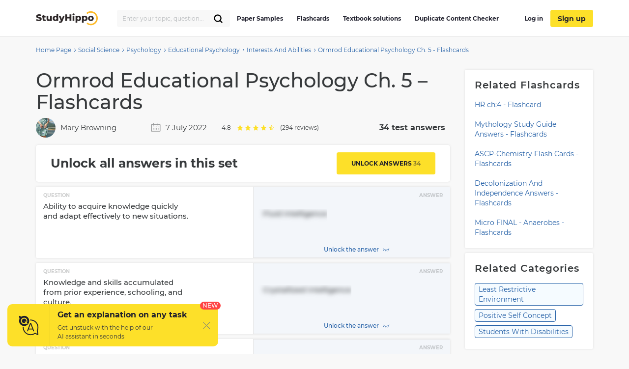

--- FILE ---
content_type: text/html; charset=UTF-8
request_url: https://studyhippo.com/ormrod-educational-psychology-ch-5/
body_size: 15472
content:
<!DOCTYPE html>
<html lang="en-US">
<head>
  <meta name="google-site-verification" content="4wVGTzc5bHur1lJCuSRQeZRKZwb_dgQsA2gouoWVx2o"/>
  <meta charset="UTF-8">
  <meta http-equiv="X-UA-Compatible" content="IE=edge">
  <meta name="viewport" content="width=device-width, initial-scale=1">
  <meta name="theme-color" content="#5856d6"/>
  <link rel="manifest" href="https://studyhippo.com/wp-content/themes/theme/manifest.json" />
    <script>window.dataLayer = window.dataLayer || [];</script>
   <!-- before wp_head -->
   <meta name='robots' content='index, follow, max-image-preview:large, max-snippet:-1, max-video-preview:-1' />

	<!-- This site is optimized with the Yoast SEO plugin v17.6 - https://yoast.com/wordpress/plugins/seo/ -->
	<title>Ormrod Educational Psychology Ch. 5 - Flashcards | StudyHippo.com</title>
	<meta name="description" content="➥Ormrod Educational Psychology Ch. 5 - Flashcards 🎓 Get access to high-quality and unique 50 000 college essay examples and more than 100 000 flashcards and test answers from around the world!" />
	<link rel="canonical" href="https://studyhippo.com/ormrod-educational-psychology-ch-5/" />
	<meta property="og:locale" content="en_US" />
	<meta property="og:type" content="article" />
	<meta property="og:title" content="Ormrod Educational Psychology Ch. 5 - Flashcards | StudyHippo.com" />
	<meta property="og:description" content="➥Ormrod Educational Psychology Ch. 5 - Flashcards 🎓 Get access to high-quality and unique 50 000 college essay examples and more than 100 000 flashcards and test answers from around the world!" />
	<meta property="og:url" content="https://studyhippo.com/ormrod-educational-psychology-ch-5/" />
	<meta property="og:site_name" content="StudyHippo.com" />
	<meta property="article:published_time" content="2018-10-05T07:09:02+00:00" />
	<meta property="article:modified_time" content="2022-07-08T05:33:46+00:00" />
	<meta name="twitter:card" content="summary_large_image" />
	<meta name="twitter:label1" content="Written by" />
	<meta name="twitter:data1" content="Mary Browning" />
	<meta name="twitter:label2" content="Est. reading time" />
	<meta name="twitter:data2" content="4 minutes" />
	<script type="application/ld+json" class="yoast-schema-graph">{"@context":"https://schema.org","@graph":[{"@type":"WebSite","@id":"https://studyhippo.com/#website","url":"https://studyhippo.com/","name":"StudyHippo.com","description":"Online Database Of College Essay Examples","potentialAction":[{"@type":"SearchAction","target":{"@type":"EntryPoint","urlTemplate":"https://studyhippo.com/?s={search_term_string}"},"query-input":"required name=search_term_string"}],"inLanguage":"en-US"},{"@type":"WebPage","@id":"https://studyhippo.com/ormrod-educational-psychology-ch-5/#webpage","url":"https://studyhippo.com/ormrod-educational-psychology-ch-5/","name":"Ormrod Educational Psychology Ch. 5 - Flashcards | StudyHippo.com","isPartOf":{"@id":"https://studyhippo.com/#website"},"datePublished":"2018-10-05T07:09:02+00:00","dateModified":"2022-07-08T05:33:46+00:00","author":{"@id":"https://studyhippo.com/#/schema/person/90ca719d2d9808503a96c45cc407d64d"},"description":"\u27a5Ormrod Educational Psychology Ch. 5 - Flashcards \ud83c\udf93 Get access to high-quality and unique 50 000 college essay examples and more than 100 000 flashcards and test answers from around the world!","breadcrumb":{"@id":"https://studyhippo.com/ormrod-educational-psychology-ch-5/#breadcrumb"},"inLanguage":"en-US","potentialAction":[{"@type":"ReadAction","target":["https://studyhippo.com/ormrod-educational-psychology-ch-5/"]}]},{"@type":"BreadcrumbList","@id":"https://studyhippo.com/ormrod-educational-psychology-ch-5/#breadcrumb","itemListElement":[{"@type":"ListItem","position":1,"name":"Home","item":"https://studyhippo.com/"},{"@type":"ListItem","position":2,"name":"Ormrod Educational Psychology Ch. 5 &#8211; Flashcards"}]},{"@type":"Person","@id":"https://studyhippo.com/#/schema/person/90ca719d2d9808503a96c45cc407d64d","name":"Mary Browning","image":{"@type":"ImageObject","@id":"https://studyhippo.com/#personlogo","inLanguage":"en-US","url":"https://secure.gravatar.com/avatar/52bf378bdeabca61065550b99da20920?s=96&d=mm&r=g","contentUrl":"https://secure.gravatar.com/avatar/52bf378bdeabca61065550b99da20920?s=96&d=mm&r=g","caption":"Mary Browning"},"description":"Lawrence Technological University","sameAs":["http://Portage,%20Michigan"],"url":"https://studyhippo.com/author/mary-browning/"}]}</script>
	<!-- / Yoast SEO plugin. -->


<link rel='dns-prefetch' href='//cdn.jsdelivr.net' />
<link rel='dns-prefetch' href='//s.w.org' />
<link rel="alternate" type="application/rss+xml" title="StudyHippo.com &raquo; Feed" href="https://studyhippo.com/feed/" />
<link rel='stylesheet' id='single-css-css'  href='https://studyhippo.com/wp-content/themes/theme/assets/css/single.css' type='text/css' media='all' />
<link rel="https://api.w.org/" href="https://studyhippo.com/wp-json/" /><link rel="alternate" type="application/json" href="https://studyhippo.com/wp-json/wp/v2/posts/318572" /><link rel="EditURI" type="application/rsd+xml" title="RSD" href="https://studyhippo.com/xmlrpc.php?rsd" />
<link rel="wlwmanifest" type="application/wlwmanifest+xml" href="https://studyhippo.com/wp-includes/wlwmanifest.xml" /> 
<meta name="generator" content="WordPress 5.8.1" />
<link rel='shortlink' href='https://studyhippo.com/?p=318572' />
<link rel="alternate" type="application/json+oembed" href="https://studyhippo.com/wp-json/oembed/1.0/embed?url=https%3A%2F%2Fstudyhippo.com%2Formrod-educational-psychology-ch-5%2F" />
<link rel="alternate" type="text/xml+oembed" href="https://studyhippo.com/wp-json/oembed/1.0/embed?url=https%3A%2F%2Fstudyhippo.com%2Formrod-educational-psychology-ch-5%2F&#038;format=xml" />
<script type="application/ld+json">{"@context":"https:\/\/schema.org","@type":"Product","name":"Ormrod Educational Psychology Ch. 5 &#8211; Flashcards","aggregateRating":{"@type":"AggregateRating","ratingCount":"294","ratingValue":"4.8"}}</script><meta name="appleid-signin-client-id" content="studyhippo.service"><meta name="appleid-signin-scope" content="email"><meta name="appleid-signin-redirect-uri" content="https://studyhippo.com/wp-json/oauth/apple/"><meta name="appleid-signin-state" content="2576379935f0f0a3d6d67ba4116a79c8"><meta name="appleid-signin-use-popup" content="true">        <script type='text/javascript'>
            /* <![CDATA[ */
            var JSData = {"id":"318572","isCategory":"", "isSingle":"1" , "SampleTitle":"Ormrod Educational Psychology Ch. 5 – Flashcards", "postID":"318572" };
            /* ]]> */
        </script>
            <script>
        var UserData = {
            "userEmail": false,
            "userId": false        }
    </script>
        <script>
        var Analytics = {};
        Analytics.printButton = '';
        Analytics.downloadButton = '';
        Analytics.previewButton = '.essay-info__item.essay-info__item_flex';
        Analytics.checkerButton = '#bla-essayCheck';
        Analytics.copyButton = '.essay__content';
        Analytics.readMoreButton = '#read_more';
        Analytics.sendButton = '#modal-copy .contacts-form button';
        Analytics.emailInput = '#emailPopup';
    </script>
    <link rel="icon" href="https://studyhippo.com/wp-content/uploads/2022/02/ms-icon-310x310-1-120x120.png" sizes="32x32" />
<link rel="icon" href="https://studyhippo.com/wp-content/uploads/2022/02/ms-icon-310x310-1-300x300.png" sizes="192x192" />
<link rel="apple-touch-icon" href="https://studyhippo.com/wp-content/uploads/2022/02/ms-icon-310x310-1-300x300.png" />
<meta name="msapplication-TileImage" content="https://studyhippo.com/wp-content/uploads/2022/02/ms-icon-310x310-1-300x300.png" />
		<style type="text/css" id="wp-custom-css">
			/*essays-by-categories*/
.see_more_popular_topics_hub_page {display: none;}
/*head menu*/
.menu a {text-transform: inherit;}

.test_answers-archive .page-header__description .page-header__text p {
	margin: 10px 0 15px 0;}


@media (min-width: 1024px){
.search_form_mobile {
    width: 230px!important;
}}		</style>
		<script async>
    let product = {};
    product.id = '1';
    product.name = '1-Month-Access';
    product.price = '19.90';
    product.qty = 1;

    let is_ec_checkout = false;
    if (document.querySelector('.checkout-item__link.subscription-item')){
      document.querySelector('.checkout-item__link.subscription-item').addEventListener('click', function () {
          const datalevel = this.getAttribute('data-level');
          product.price = JS_DATA_LEVELS[datalevel].billing_amount;
          product.id = datalevel;

      });
    }

    if (document.querySelector('.checkout__content')){
      document.querySelector('.checkout__content').addEventListener('mouseover', function () {
          if (!is_ec_checkout) {
              is_ec_checkout = true;
              console.log("Ecommerce Analytic: go to checkout");
              ec_gotoCheckout();
          }
      });
    }
    function ec_gotoPayment() {
        window.dataLayer = window.dataLayer || [];
        dataLayer.push({
            'ecommerce': {
                'currencyCode': 'USD',
                'checkout': {
                    'actionField': {'step': 2},
                    'products': [{
                        'name': product.name,
                        'id': product.id,
                        'price': product.price
                    }]
                }
            },
            'event': 'gtm-ee-event',
            'gtm-ee-event-category': 'Enhanced Ecommerce',
            'gtm-ee-event-action': 'go to payment',
            'gtm-ee-event-non-interaction': 'False',
            'gtm-ee-event-label' : 'PayPal',
            'gtm-ee-event-value' : product.price
        });

    }

    function ec_gotoCheckout() {

        /* ***************************** */
        window.dataLayer = window.dataLayer || [];
        dataLayer.push({
            'ecommerce': {
                'currencyCode': 'USD',
                'checkout': {
                    'actionField': {'step': 1},
                    'products': [{
                        'name': product.name,
                        'id': product.id,
                        'price': product.price
                    }]
                }
            },
            'event': 'gtm-ee-event',
            'gtm-ee-event-category': 'Enhanced Ecommerce',
            'gtm-ee-event-action': 'go to checkout',
            'gtm-ee-event-non-interaction': 'False'
        });
    }

    function ec_Purchase() {
        window.dataLayer = window.dataLayer || [];
        dataLayer.push({
            'ecommerce': {
                'currencyCode': 'USD',
                'purchase': {
                    'actionField': {
                        'id': product.id,
                        'revenue': product.price
                    },
                    'products': [{
                        'name': product.name,
                        'id': product.id,
                        'price': product.price,
                        'coupon': ''
                    }]
                }
            },
            'event': 'gtm-ee-event',
            'gtm-ee-event-category': 'Enhanced Ecommerce',
            'gtm-ee-event-action': 'Purchase',
            'gtm-ee-event-non-interaction': 'False'
        });
    }

    function ec_ProductImpressions(){
        window.dataLayer = window.dataLayer || [];
        dataLayer.push({
            'ecommerce': {
                'currencyCode': 'USD',
                'impressions': [
                    {
                        'id': product.id,
                        'name': product.name,
                        'category': product.category,
                        'price': product.price,
                        'list': 'membership levels'
                    }
                ]
            },
            'event': 'gtm-ee-event',
            'gtm-ee-event-category': 'Enhanced Ecommerce',
            'gtm-ee-event-action': 'Product Impressions',
            'gtm-ee-event-non-interaction': 'True'
        });
    }

</script>
   <!-- after wp_head -->
            <script src="https://accounts.google.com/gsi/client" async defer></script>
  
</head>
<body class="post-template-default single single-post postid-318572 single-format-standard webp-support pmpro-body-has-access catname-flashcards" data-category="Flashcards">
<!-- Google Tag Manager (noscript) -->
<noscript>
  <iframe src="https://www.googletagmanager.com/ns.html?id=GTM-5L3MXD2" height="0" width="0"
          style="display:none;visibility:hidden"></iframe>
</noscript>
<!-- End Google Tag Manager (noscript) -->
<!-- begin header  -->
<header class="header">
  <div class="container">
    <div class="header__content">
      <a href="https://studyhippo.com" class="header__logo">
        <img src="https://studyhippo.com/wp-content/themes/theme/assets/img/main-logo.svg" alt="logo">
      </a>

      
      <div class="header__content-inner">
        <div class="header__content-align">
          <form id="search-form" method="get" action="/search" class="search_form search_form_mobile  ">
            <input autocomplete="off" name="s" id="autoComplete" tabindex="1" type="text"
                   class="input search-icon-input mobileMenuHeaderSearchInit searchAutocomplete menu-search__field"
                   placeholder="Search">
            <button type="submit" class="js-search-form">
              <svg width="20" height="20" viewBox="0 0 20 20" fill="none" xmlns="http://www.w3.org/2000/svg">
                <path d="M9.06262 15.625C12.687 15.625 15.6251 12.6869 15.6251 9.0625C15.6251 5.43813 12.687 2.5 9.06262 2.5C5.43825 2.5 2.50012 5.43813 2.50012 9.0625C2.50012 12.6869 5.43825 15.625 9.06262 15.625Z" stroke="black" stroke-width="2.3" stroke-linecap="round" stroke-linejoin="round"/>
                <path d="M13.7032 13.7031L17.5002 17.5" stroke="black" stroke-width="2.3" stroke-linecap="round" stroke-linejoin="round"/>
              </svg>
            </button>
          </form>
        </div>
        <!-- begin header__item  -->
        <div class="header__item">
          <nav class="menu">
            <ul id="menu-header-left" class=""><li id="menu-item-751252" class="menu-item menu-item-type-post_type menu-item-object-page menu-item-751252"><a href="https://studyhippo.com/essays-by-categories/">Paper Samples</a></li>
<li id="menu-item-751253" class="menu-item menu-item-type-post_type menu-item-object-page menu-item-751253"><a href="https://studyhippo.com/flashcards-by-topics/">Flashcards</a></li>
<li id="menu-item-1215373" class="menu-item menu-item-type-post_type menu-item-object-page menu-item-1215373"><a href="https://studyhippo.com/textbook-solutions/">Textbook solutions</a></li>
<li id="menu-item-786464" class="menu-item menu-item-type-post_type menu-item-object-page menu-item-786464"><a href="https://studyhippo.com/duplicate-content-checker/">Duplicate Content Checker</a></li>
<ul class="desktop_menu_wrapper">
                                        <li class="header__list-item header__list-item_signup header__list-item_login">
                                            <a rel="nofollow" href="https://studyhippo.com/sign-in/"><i class="fa fa-sign-in" rel="nofollow"></i> Log in</a>
                                        </li>
                                        <li class="header__list-item header__list-item_signup header__list-item_login header__list-item_signup_btn">
                                            <a rel="nofollow" class="signup_link" href="https://studyhippo.com/sign-up/"><i class="fa fa-sign-in" rel="nofollow"></i> Sign up</a>
                                        </li>
                                      </ul></ul>                        <div class="menu__footer">
                            <p>or <a rel="nofollow" href="/sign-in/">LOG IN</a> if you are already a member</p>
                          </div>
          </nav>

                      <button class="header__btn-search js-btn-search">
              <svg xmlns="http://www.w3.org/2000/svg" width="16" height="16" viewBox="0 0 14 14">
                <path fill="#2460a7" fill-rule="nonzero"
                      d="M13.755 12.937l-3.348-3.348A5.87 5.87 0 0 0 5.868 0a5.869 5.869 0 1 0 3.718 10.41l3.348 3.345a.58.58 0 0 0 .821-.818zM5.87 10.569a4.707 4.707 0 0 1-4.704-4.7A4.71 4.71 0 0 1 5.87 1.165a4.711 4.711 0 0 1 4.703 4.704c0 2.592-2.111 4.7-4.703 4.7z"/>
              </svg>
            </button>
          
          
          <button class="header__btn-menu js-btn-menu">
            <span class="header__btn-lines">
              <span></span>
              <span></span>
              <span></span>
            </span>
            <i>MENU</i>
          </button>
        </div>
        <!-- end header__item -->
      </div>
    </div>
  </div>

  <div class="header__search">
    <form id="search-form" method="get" action="/search"
          class="d-flex flex-row justify-content-between form-conteiner form-search hub-page_search-container billboard__form">
      <input autocomplete="off" name="s" id="autoComplete" tabindex="1" type="text"
             class="input search-icon-input hub_page_input_search searchAutoHeader billboard__field searchAutocomplete"
             placeholder="Search">
      <span class="error-msg">Please enter something</span>
      <button type="button" class="billboard__btn js-btn-close-search"></button>
      <button type="submit" class="btn btn-light_yellow hub_page_search_button js-search-form"></button>
    </form>
  </div>

  </header>
<!-- end header -->
<!--nZOZEv2JI#Q&Fr8u3e28t(NK-->



<main class="inner-page">
    <!-- begin breadcrumbs  -->
<div class="breadcrumbs">
    <div class="container">
        <div class="kama_breadcrumbs"><span><a href="https://studyhippo.com"><span>Home Page</span></a></span><span class="kb_sep"><svg width="5" height="8" viewBox="0 0 5 8" fill="none" xmlns="http://www.w3.org/2000/svg"><path d="M1 1L4 4L1 7" stroke="#2460A7"/></svg></span>
<span><a href="https://studyhippo.com/test-answers/social-science/"><span>Social Science</span></a></span><span class="kb_sep"><svg width="5" height="8" viewBox="0 0 5 8" fill="none" xmlns="http://www.w3.org/2000/svg"><path d="M1 1L4 4L1 7" stroke="#2460A7"/></svg></span>
<span><a href="https://studyhippo.com/test-answers/psychology/"><span>Psychology</span></a></span><span class="kb_sep"><svg width="5" height="8" viewBox="0 0 5 8" fill="none" xmlns="http://www.w3.org/2000/svg"><path d="M1 1L4 4L1 7" stroke="#2460A7"/></svg></span>
<span><a href="https://studyhippo.com/test-answers/educational-psychology/"><span>Educational Psychology</span></a></span><span class="kb_sep"><svg width="5" height="8" viewBox="0 0 5 8" fill="none" xmlns="http://www.w3.org/2000/svg"><path d="M1 1L4 4L1 7" stroke="#2460A7"/></svg></span>
<span><a href="https://studyhippo.com/test-answers/interests-and-abilities/"><span>Interests And Abilities</span></a></span><span class="kb_sep"><svg width="5" height="8" viewBox="0 0 5 8" fill="none" xmlns="http://www.w3.org/2000/svg"><path d="M1 1L4 4L1 7" stroke="#2460A7"/></svg></span>
<span class="kb_title">Ormrod Educational Psychology Ch. 5 - Flashcards</span></div>    </div>
</div>
<!-- end breadcrumbs -->

    <!-- begin essay  -->
    <section class="flashcards flashcards_single_view">
        <div class="container">
            <div class="row">
                <div class="row__col-lg-9">
                    <h1 class="title title_essay">Ormrod Educational Psychology Ch. 5 &#8211; Flashcards</h1>
                    <div class="flashcard-under-title">
                      <div class="author_and_date">
                          <div class="author_info">
                                                            <img loading="lazy" src="/wp-content/uploads/authors/Mary Browning.jpg" class="the_author_picture" alt="">
                              <a href="https://studyhippo.com/author/mary-browning/">Mary Browning</a>
                          </div>
                          <div class="post_date">
                              <svg xmlns="http://www.w3.org/2000/svg" width="20" height="20" viewBox="0 0 20 20" fill="none">
                                  <g opacity="0.5">
                                      <path d="M18.4375 3.75H15V1.5625H13.75V3.75H6.25V1.5625H5V3.75H1.5625C1.31399 3.75044 1.07579 3.84935 0.900074 4.02507C0.724354 4.20079 0.625441 4.43899 0.625 4.6875V17.8125C0.625441 18.061 0.724354 18.2992 0.900074 18.4749C1.07579 18.6506 1.31399 18.7496 1.5625 18.75H18.4375C18.686 18.7496 18.9242 18.6506 19.0999 18.4749C19.2756 18.2992 19.3746 18.061 19.375 17.8125V4.6875C19.3746 4.43899 19.2756 4.20079 19.0999 4.02507C18.9242 3.84935 18.686 3.75044 18.4375 3.75ZM18.125 17.5H1.875V5H5V6.5625H6.25V5H13.75V6.5625H15V5H18.125V17.5Z" fill="#373A3C"/>
                                      <path d="M4.375 8.75H5.625V10H4.375V8.75Z" fill="#373A3C"/>
                                      <path d="M7.8125 8.75H9.0625V10H7.8125V8.75Z" fill="#373A3C"/>
                                      <path d="M10.9375 8.75H12.1875V10H10.9375V8.75Z" fill="#373A3C"/>
                                      <path d="M14.375 8.75H15.625V10H14.375V8.75Z" fill="#373A3C"/>
                                      <path d="M4.375 11.5625H5.625V12.8125H4.375V11.5625Z" fill="#373A3C"/>
                                      <path d="M7.8125 11.5625H9.0625V12.8125H7.8125V11.5625Z" fill="#373A3C"/>
                                      <path d="M10.9375 11.5625H12.1875V12.8125H10.9375V11.5625Z" fill="#373A3C"/>
                                      <path d="M14.375 11.5625H15.625V12.8125H14.375V11.5625Z" fill="#373A3C"/>
                                      <path d="M4.375 14.375H5.625V15.625H4.375V14.375Z" fill="#373A3C"/>
                                      <path d="M7.8125 14.375H9.0625V15.625H7.8125V14.375Z" fill="#373A3C"/>
                                      <path d="M10.9375 14.375H12.1875V15.625H10.9375V14.375Z" fill="#373A3C"/>
                                      <path d="M14.375 14.375H15.625V15.625H14.375V14.375Z" fill="#373A3C"/>
                                  </g>
                              </svg>
                              7 July 2022                          </div>
                          <div id="rating">
                            <!-- vue-app -->
                          </div>
                      </div>
                        <div class="count-answers"></div>

                    </div>
                                                                <div class="flashcards__header_single_view no-membership">
                            <h2>Unlock all answers in this set</h2>
                            <span class="flashcards-header__link" data-href="https://studyhippo.com/sign-up/">Unlock answers <span></span></span>
                        </div>
                                        <div class="flashcards__content_single_view ">
                                <div class="single__flashcard">
            <div class="q_and_img"><span class="lbl">question</span><div class="flashcard__q">Diversity in abilities and characteristics (intelligence, personality, etc.) among students at a particular age and within a particular gender or cultural group.</div><div class="flashcard__img"></div></div>
            <div class="flashcard__a"><span class="lbl">answer</span><div class="flashcard__a_text">Individual Differences</div></div>
        </div>
                <div class="single__flashcard">
            <div class="q_and_img"><span class="lbl">question</span><div class="flashcard__q">Practice of individualizing instructional methods and possibly also individualizing specific content and instructional goals to align with each student's existing knowledge, skills, and needs.</div><div class="flashcard__img"></div></div>
            <div class="flashcard__a"><span class="lbl">answer</span><div class="flashcard__a_text">Differentiated Instruction</div></div>
        </div>
                <div class="single__flashcard">
            <div class="q_and_img"><span class="lbl">question</span><div class="flashcard__q">Ability to apply prior knowledge and experience flexibly to accomplish challenging new tasks.</div><div class="flashcard__img"></div></div>
            <div class="flashcard__a"><span class="lbl">answer</span><div class="flashcard__a_text">Intelligence</div></div>
        </div>
                <div class="single__flashcard">
            <div class="q_and_img"><span class="lbl">question</span><div class="flashcard__q">Theoretical general factor in intelligence that influences one's ability to learn and perform in a wide variety of contexts.</div><div class="flashcard__img"></div></div>
            <div class="flashcard__a"><span class="lbl">answer</span><div class="flashcard__a_text">g</div></div>
        </div>
                <div class="single__flashcard">
            <div class="q_and_img"><span class="lbl">question</span><div class="flashcard__q">Ability to acquire knowledge quickly and adapt effectively to new situations.</div><div class="flashcard__img"></div></div>
            <div class="flashcard__a"><span class="lbl">answer</span><div class="flashcard__a_text">Fluid Intelligence</div></div>
        </div>
                <div class="single__flashcard">
            <div class="q_and_img"><span class="lbl">question</span><div class="flashcard__q">Knowledge and skills accumulated from prior experience, schooling, and culture.</div><div class="flashcard__img"></div></div>
            <div class="flashcard__a"><span class="lbl">answer</span><div class="flashcard__a_text">Crystallized Intelligence</div></div>
        </div>
                <div class="single__flashcard">
            <div class="q_and_img"><span class="lbl">question</span><div class="flashcard__q">Enhancement of thinking through the use of physical objects and technology, concepts and symbols of one's culture, and/or social collaboration and support.</div><div class="flashcard__img"></div></div>
            <div class="flashcard__a"><span class="lbl">answer</span><div class="flashcard__a_text">Distributed Intelligence</div></div>
        </div>
                <div class="single__flashcard">
            <div class="q_and_img"><span class="lbl">question</span><div class="flashcard__q">General measure of current level of cognitive functioning; often used to predict academic achievement in the short run.</div><div class="flashcard__img"></div></div>
            <div class="flashcard__a"><span class="lbl">answer</span><div class="flashcard__a_text">Intelligence Test</div></div>
        </div>
                <div class="single__flashcard">
            <div class="q_and_img"><span class="lbl">question</span><div class="flashcard__q">Score on an intelligence test, determined by comparing a person's performance with that of others in the same age-group.</div><div class="flashcard__img"></div></div>
            <div class="flashcard__a"><span class="lbl">answer</span><div class="flashcard__a_text">IQ Score</div></div>
        </div>
                <div class="single__flashcard">
            <div class="q_and_img"><span class="lbl">question</span><div class="flashcard__q">Characteristic way in which a learner tends to think about a task and process new information; typically comes into play automatically rather than by choice.</div><div class="flashcard__img"></div></div>
            <div class="flashcard__a"><span class="lbl">answer</span><div class="flashcard__a_text">Cognitive Style</div></div>
        </div>
                <div class="single__flashcard">
            <div class="q_and_img"><span class="lbl">question</span><div class="flashcard__q">General inclination and desire to approach and think about learning and problem-solving tasks in a particular way; typically has a motivational component in addition to cognitive components.</div><div class="flashcard__img"></div></div>
            <div class="flashcard__a"><span class="lbl">answer</span><div class="flashcard__a_text">Disposition</div></div>
        </div>
                <div class="single__flashcard">
            <div class="q_and_img"><span class="lbl">question</span><div class="flashcard__q">Students different enough from their peers that they require specially adapted instructional materials and practices to maximize their learning and achievement.</div><div class="flashcard__img"></div></div>
            <div class="flashcard__a"><span class="lbl">answer</span><div class="flashcard__a_text">Students with Special Needs</div></div>
        </div>
                <div class="single__flashcard">
            <div class="q_and_img"><span class="lbl">question</span><div class="flashcard__q">Practice of educating all students, including those with severe and multiple disabilities, in neighborhood schools and general education classrooms.</div><div class="flashcard__img"></div></div>
            <div class="flashcard__a"><span class="lbl">answer</span><div class="flashcard__a_text">Inclusion</div></div>
        </div>
                <div class="single__flashcard">
            <div class="q_and_img"><span class="lbl">question</span><div class="flashcard__q">U.S. federal legislation granting educational rights from birth until age 21 for people with cognitive, emotional, or physical disabilities.</div><div class="flashcard__img"></div></div>
            <div class="flashcard__a"><span class="lbl">answer</span><div class="flashcard__a_text">Individuals with Disabilities Education Act (IDEA)</div></div>
        </div>
                <div class="single__flashcard">
            <div class="q_and_img"><span class="lbl">question</span><div class="flashcard__q">Most typical and standard educational environment that can reasonably meet the needs of a student with a disability.</div><div class="flashcard__img"></div></div>
            <div class="flashcard__a"><span class="lbl">answer</span><div class="flashcard__a_text">Least Restrictive Environment</div></div>
        </div>
                <div class="single__flashcard">
            <div class="q_and_img"><span class="lbl">question</span><div class="flashcard__q">Written description of an appropriate instructional program for a student with special needs.</div><div class="flashcard__img"></div></div>
            <div class="flashcard__a"><span class="lbl">answer</span><div class="flashcard__a_text">Individualized Educational Program (IEP)</div></div>
        </div>
                <div class="single__flashcard">
            <div class="q_and_img"><span class="lbl">question</span><div class="flashcard__q">Any electronic or non electronic device that can enhance certain abilities or performance areas for students with disabilities.</div><div class="flashcard__img"></div></div>
            <div class="flashcard__a"><span class="lbl">answer</span><div class="flashcard__a_text">Assistive Technology</div></div>
        </div>
                <div class="single__flashcard">
            <div class="q_and_img"><span class="lbl">question</span><div class="flashcard__q">Approach to diagnosing a cognitive impairment in which students are identified for in-depth assessment after failing to master certain basic skills despite both whole-class and remedial small-group instruction that research has shown to be effective for most students.</div><div class="flashcard__img"></div></div>
            <div class="flashcard__a"><span class="lbl">answer</span><div class="flashcard__a_text">Response to Intervention (RTI)</div></div>
        </div>
                <div class="single__flashcard">
            <div class="q_and_img"><span class="lbl">question</span><div class="flashcard__q">Language usage in which a student's disability is identified after the student is named.</div><div class="flashcard__img"></div></div>
            <div class="flashcard__a"><span class="lbl">answer</span><div class="flashcard__a_text">People-first Language</div></div>
        </div>
                <div class="single__flashcard">
            <div class="q_and_img"><span class="lbl">question</span><div class="flashcard__q">Deficiencies in one or more specific cognitive processes but not in overall cognitive functioning.</div><div class="flashcard__img"></div></div>
            <div class="flashcard__a"><span class="lbl">answer</span><div class="flashcard__a_text">Learning Disability</div></div>
        </div>
                <div class="single__flashcard">
            <div class="q_and_img"><span class="lbl">question</span><div class="flashcard__q">Disorder marked by inattention, hyperactivity, impulsive behavior, or some combination of these characteristics.</div><div class="flashcard__img"></div></div>
            <div class="flashcard__a"><span class="lbl">answer</span><div class="flashcard__a_text">Attention-Deficit Hyperactivity Disorder (ADHD)</div></div>
        </div>
                <div class="single__flashcard">
            <div class="q_and_img"><span class="lbl">question</span><div class="flashcard__q">Impairment in spoken language or language comprehension that significantly interfere with classroom performance.</div><div class="flashcard__img"></div></div>
            <div class="flashcard__a"><span class="lbl">answer</span><div class="flashcard__a_text">Speech and Communication Disorders</div></div>
        </div>
                <div class="single__flashcard">
            <div class="q_and_img"><span class="lbl">question</span><div class="flashcard__q">Emotional states and behavior patterns that consistently and significantly disrupt academic learning and performance.</div><div class="flashcard__img"></div></div>
            <div class="flashcard__a"><span class="lbl">answer</span><div class="flashcard__a_text">Emotional and Behavioral Disorders</div></div>
        </div>
                <div class="single__flashcard">
            <div class="q_and_img"><span class="lbl">question</span><div class="flashcard__q">Symptoms of an emotional or behavioral disorder that has a direct effect on other people (e.g. aggression, lack of self-control).</div><div class="flashcard__img"></div></div>
            <div class="flashcard__a"><span class="lbl">answer</span><div class="flashcard__a_text">Externalizing Behavior</div></div>
        </div>
                <div class="single__flashcard">
            <div class="q_and_img"><span class="lbl">question</span><div class="flashcard__q">Symptoms of an emotional or behavioral disorder that adversely affects the student with the disorder but has little or no direct effect on other people (e.g. depression, social withdrawal).</div><div class="flashcard__img"></div></div>
            <div class="flashcard__a"><span class="lbl">answer</span><div class="flashcard__a_text">Internalizing Behavior</div></div>
        </div>
                <div class="single__flashcard">
            <div class="q_and_img"><span class="lbl">question</span><div class="flashcard__q">Disorders marked by impairment social cognition, social skills, and social interactions, presumably due to a brain abnormality; extreme forms often associated with significant cognitive and linguistic delays and highly unusual behaviors.</div><div class="flashcard__img"></div></div>
            <div class="flashcard__a"><span class="lbl">answer</span><div class="flashcard__a_text">Autism Spectrum Disorder</div></div>
        </div>
                <div class="single__flashcard">
            <div class="q_and_img"><span class="lbl">question</span><div class="flashcard__q">Mild form of an autism spectrum disorder in which students have normal intelligence and language skills but show significant deficits in social cognition and social skills.</div><div class="flashcard__img"></div></div>
            <div class="flashcard__a"><span class="lbl">answer</span><div class="flashcard__a_text">Asperger Syndrome</div></div>
        </div>
                <div class="single__flashcard">
            <div class="q_and_img"><span class="lbl">question</span><div class="flashcard__q">Disability characterized by significantly below-average general intelligence and deficits in adaptive behavior, both of which first appear in infancy or childhood; also known as mental retardation.</div><div class="flashcard__img"></div></div>
            <div class="flashcard__a"><span class="lbl">answer</span><div class="flashcard__a_text">Intellectual Disability</div></div>
        </div>
                <div class="single__flashcard">
            <div class="q_and_img"><span class="lbl">question</span><div class="flashcard__q">Behavior related to daily living skills or appropriate conduct in social situations; used as a criterion for identifying students with intellectual disabilities.</div><div class="flashcard__img"></div></div>
            <div class="flashcard__a"><span class="lbl">answer</span><div class="flashcard__a_text">Adaptive Behavior</div></div>
        </div>
                <div class="single__flashcard">
            <div class="q_and_img"><span class="lbl">question</span><div class="flashcard__q">Combination of two or more disabilities that, taken together, require significant classroom adaptations and highly specialized educational services.</div><div class="flashcard__img"></div></div>
            <div class="flashcard__a"><span class="lbl">answer</span><div class="flashcard__a_text">Severe and Multiple Disabilities</div></div>
        </div>
                <div class="single__flashcard">
            <div class="q_and_img"><span class="lbl">question</span><div class="flashcard__q">General physical or medical condition that interferes so significantly with school performance that special accommodations are required.</div><div class="flashcard__img"></div></div>
            <div class="flashcard__a"><span class="lbl">answer</span><div class="flashcard__a_text">Physical and Health Impairment</div></div>
        </div>
                <div class="single__flashcard">
            <div class="q_and_img"><span class="lbl">question</span><div class="flashcard__q">Malfunction of the eyes or optic nerves that prevents normal vision even with corrective lenses.</div><div class="flashcard__img"></div></div>
            <div class="flashcard__a"><span class="lbl">answer</span><div class="flashcard__a_text">Visual Impairment</div></div>
        </div>
                <div class="single__flashcard">
            <div class="q_and_img"><span class="lbl">question</span><div class="flashcard__q">Malfunction of the ears or associated nerves that interferes with perception of sound within the frequency range pf normal human speech.</div><div class="flashcard__img"></div></div>
            <div class="flashcard__a"><span class="lbl">answer</span><div class="flashcard__a_text">Hearing Loss</div></div>
        </div>
                <div class="single__flashcard">
            <div class="q_and_img"><span class="lbl">question</span><div class="flashcard__q">Usually high ability or aptitude in one or more areas, to such a degree that students require special educational services to help them meet their fell potential.</div><div class="flashcard__img"></div></div>
            <div class="flashcard__a"><span class="lbl">answer</span><div class="flashcard__a_text">Giftedness</div></div>
        </div>
                            </div>
                </div>

                <div class="row__col-lg-3">
                                            <aside class="essay-sidebar">
                                                            
                                                                    <div class="sidebar_card">
                                        <div class="essay-sidebar__title">Related Flashcards</div>
                                        <ul>
                                                                                            <li>
                                                    <a class="sidebar-card__link" href="https://studyhippo.com/hr-ch4/">HR ch:4 - Flashcard</a>
                                                </li>
                                                                                            <li>
                                                    <a class="sidebar-card__link" href="https://studyhippo.com/mythology-study-guide-answers/">Mythology Study Guide Answers - Flashcards</a>
                                                </li>
                                                                                            <li>
                                                    <a class="sidebar-card__link" href="https://studyhippo.com/ascp-chemistry-flash-cards-44042/">ASCP-Chemistry Flash Cards - Flashcards</a>
                                                </li>
                                                                                            <li>
                                                    <a class="sidebar-card__link" href="https://studyhippo.com/decolonization-and-independence-2-1077/">Decolonization And Independence Answers - Flashcards</a>
                                                </li>
                                                                                            <li>
                                                    <a class="sidebar-card__link" href="https://studyhippo.com/micro-final-anaerobes-1695/">Micro FINAL - Anaerobes - Flashcards</a>
                                                </li>
                                                                                    </ul>
                                    </div>
                                                                                                                                                              <div class="sidebar_card sidebar_cats-card">
        <div class="essay-sidebar__title">Related categories</div>
        <ul>
                      <li>
              <a class="sidebar-card__link" href="https://studyhippo.com/test-answers/least-restrictive-environment/">Least Restrictive Environment</a>
            </li>
                      <li>
              <a class="sidebar-card__link" href="https://studyhippo.com/test-answers/positive-self-concept/">Positive Self Concept</a>
            </li>
                      <li>
              <a class="sidebar-card__link" href="https://studyhippo.com/test-answers/students-with-disabilities/">Students With Disabilities</a>
            </li>
          
        </ul>
      </div>                        </aside>
                    

                </div>

            </div>

            </div>
        </div>
    </section>
    <!-- end essay -->
    <section class="banner-section__search">
    <div class="container">
        <div class="banner-section__search-content">
            <h3>
                Haven't found what you were looking for?
            </h3>
            <h4>
                Search for samples, answers to your questions and flashcards
            </h4>
            <form class="searchform form-search form-wrapper-js" method="get" action="/search" autocomplete="off">
    <input class="input searchAuto search_footer" type="text" class="search-field" name="s" placeholder="Enter your topic, question, keyword, term..." value="" required>
    <button class="js-search-form search_footer" type="submit">
        <svg width="20" height="20" viewBox="0 0 20 20" fill="none" xmlns="http://www.w3.org/2000/svg">
            <path d="M9.06262 15.625C12.687 15.625 15.6251 12.6869 15.6251 9.0625C15.6251 5.43813 12.687 2.5 9.06262 2.5C5.43825 2.5 2.50012 5.43813 2.50012 9.0625C2.50012 12.6869 5.43825 15.625 9.06262 15.625Z" stroke="black" stroke-width="2.3" stroke-linecap="round" stroke-linejoin="round"></path>
            <path d="M13.7032 13.7031L17.5002 17.5" stroke="black" stroke-width="2.3" stroke-linecap="round" stroke-linejoin="round"></path>
        </svg>
    </button>
</form>        </div>
        <figure>
            <img src="https://studyhippo.com/wp-content/themes/theme/src/img/banner-search.svg" alt="">
        </figure>
    </div>
</section></main>
        <!-- begin footer  -->
        <footer class="footer">

            <!-- begin catfish-banner  -->
            <div class="catfish-banner">
                <button class="catfish-banner__close"></button>
                <p>We use cookies to give you the best experience possible. By continuing we’ll assume you’re on board with our <a href="/privacy-policy/">cookie policy</a></p>
            </div>
            <!-- end catfish-banner -->
                            <div class="container">
                    <div class="row">
                        <div class="row__col-lg-3">
                            <p class="footer__copy js-copyright">© 2026 studyhippo.com</p>
                            <p class="footer__copy footer__copy_sm">We know that sometimes it's hard to find inspiration, so we provide you with hundreds of related samples. </p>
                        </div>

                        <div class="row__col-lg-5">
                            <div class="footer__item">
                            <div class="footer__title">OUR PRODUCTS</div>

                            <nav class="footer__nav">

                                <ul id="menu-footer" class=""><li id="menu-item-98441" class="menu-item menu-item-type-post_type menu-item-object-page menu-item-98441"><a href="https://studyhippo.com/privacy-policy/">Privacy Policy</a></li>
<li id="menu-item-98436" class="menu-item menu-item-type-post_type menu-item-object-page menu-item-98436"><a href="https://studyhippo.com/about-us/">What We Offer</a></li>
<li id="menu-item-98439" class="menu-item menu-item-type-post_type menu-item-object-page menu-item-98439"><a href="https://studyhippo.com/terms-and-conditions/">Terms and Conditions</a></li>
<li id="menu-item-98437" class="menu-item menu-item-type-post_type menu-item-object-page menu-item-98437"><a href="https://studyhippo.com/contact-us/">Contact Us</a></li>
<li id="menu-item-751270" class="menu-item menu-item-type-post_type menu-item-object-page menu-item-751270"><a href="https://studyhippo.com/refund-policy/">Refund Policy</a></li>
<li id="menu-item-823304" class="menu-item menu-item-type-post_type menu-item-object-page menu-item-823304"><a href="https://studyhippo.com/plagiarism-checker/">Free Plagiarism Checker</a></li>
<li id="menu-item-1215462" class="menu-item menu-item-type-post_type menu-item-object-page menu-item-1215462"><a href="https://studyhippo.com/why-studymoose-leads-the-way-in-buying-college-essays-online-in-2025/">Why StudyMoose Leads the Way in Buying College Essays Online in 2025</a></li>
</ul>                                                          </nav>
                            </div>
                        </div>

                        <div class="row__col-lg-4">
                            <div class="footer__title footer__title_indent">payment methods</div>
                            <div class="footer__payment">
                              <img loading="lazy" src="https://studyhippo.com/wp-content/themes/theme/src/img/visa.svg" alt="icon">
                              <img loading="lazy" width="44" height="44" src="https://studyhippo.com/wp-content/themes/theme/src/img/am-ex-new-logo.png" alt="icon">
                              <img loading="lazy" src="https://studyhippo.com/wp-content/themes/theme/src/img/mastercard.svg" alt="icon">
                              <img loading="lazy" width="44" height="44" src="https://studyhippo.com/wp-content/themes/theme/src/img/discover-new-logo.png" alt="icon">
                            </div>
                          <p class="footer__address-combined">TUTORVUE GROUP LTD <br>A.G. Leventi, 5 THE LEVENTIS GALLERY TOWER, 13th floor, Flat/Office 1301, 1097, Nicosia, Cyprus</p>
                        </div>
                    </div>
                </div>
                    </footer>
        <!-- end footer -->
        
<div class="cta-homework">
    <div class="cta-homework__icon" data-target=".popup-gpt3-uh" data-action="show-popup">
        <svg width="41" height="41" viewBox="0 0 41 41" fill="none" xmlns="http://www.w3.org/2000/svg">
        <g clip-path="url(#clip0_1302_7487)">
        <path d="M12.5026 12.4372C12.5896 12.3501 12.6929 12.2811 12.8067 12.2339C12.9204 12.1868 13.0423 12.1625 13.1654 12.1625C13.2885 12.1625 13.4104 12.1868 13.5241 12.2339C13.6379 12.2811 13.7412 12.3501 13.8282 12.4372L15.0296 13.6386C15.6494 12.6659 15.8861 11.4978 15.6939 10.3606C15.5016 9.22332 14.8942 8.1979 13.9892 7.4829C13.0842 6.76791 11.946 6.41424 10.7952 6.49039C9.64434 6.56655 8.56271 7.06711 7.75981 7.89512C6.95691 8.72313 6.48988 9.81965 6.44919 10.9723C6.4085 12.1249 6.79704 13.2517 7.53955 14.1342C8.28207 15.0168 9.32571 15.5924 10.4683 15.7495C11.6109 15.9066 12.7712 15.6341 13.7244 14.9847L12.5026 13.7629C12.4155 13.6759 12.3464 13.5725 12.2993 13.4588C12.2522 13.3451 12.2279 13.2232 12.2279 13.1C12.2279 12.9769 12.2522 12.855 12.2993 12.7413C12.3464 12.6276 12.4155 12.5242 12.5026 12.4372Z" fill="#1F1F2C"/>
        <path d="M11.1258 0.814258C9.06582 0.807906 7.05219 1.42518 5.3497 2.58488L2.18717 0.921676C2.03225 0.840569 1.85776 0.804358 1.68336 0.817125C1.50896 0.829892 1.3416 0.89113 1.20015 0.993933C1.0587 1.09674 0.948779 1.23702 0.882793 1.39895C0.816807 1.56089 0.797376 1.73804 0.826693 1.91043L1.69217 6.95624C0.792968 8.98933 0.574741 11.2585 1.07 13.4257C1.56527 15.5929 2.74751 17.5421 4.44057 18.9828C6.13362 20.4235 8.24686 21.2786 10.4654 21.4207C12.6839 21.5627 14.889 20.9842 16.752 19.7713C18.615 18.5583 20.0362 16.7759 20.8039 14.6895C21.5715 12.6032 21.6445 10.3247 21.012 8.19353C20.3795 6.06234 19.0753 4.19256 17.2938 2.86281C15.5123 1.53306 13.3488 0.814519 11.1258 0.814258ZM17.4136 17.3481C17.3266 17.4351 17.2232 17.5042 17.1095 17.5513C16.9958 17.5985 16.8739 17.6227 16.7508 17.6227C16.6277 17.6227 16.5058 17.5985 16.392 17.5513C16.2783 17.5042 16.175 17.4351 16.0879 17.3481L15.062 16.3221C13.7423 17.3291 12.0901 17.7988 10.4381 17.6367C8.78604 17.4746 7.25671 16.6927 6.1579 15.4484C5.05909 14.2042 4.47236 12.5899 4.51581 10.9305C4.55926 9.27109 5.22965 7.68972 6.39207 6.50467C7.55448 5.31963 9.12263 4.61887 10.7809 4.54344C12.4392 4.468 14.0645 5.02349 15.3297 6.09811C16.5949 7.17273 17.4061 8.68669 17.6 10.3353C17.7939 11.9839 17.3562 13.6448 16.3749 14.9837L17.4136 16.0224C17.5007 16.1094 17.5697 16.2127 17.6169 16.3265C17.664 16.4402 17.6883 16.5621 17.6883 16.6852C17.6883 16.8083 17.664 16.9302 17.6169 17.044C17.5698 17.1577 17.5007 17.261 17.4136 17.3481Z" fill="#1F1F2C"/>
        <path d="M17.7476 32.3115C17.9799 32.4 18.2378 32.3926 18.4646 32.291C18.6915 32.1893 18.8687 32.0018 18.9573 31.7696L20.1886 28.5365H28.3216L29.5405 31.7665C29.5839 31.8817 29.6496 31.9872 29.7338 32.077C29.818 32.1668 29.9191 32.2391 30.0313 32.2898C30.1434 32.3405 30.2645 32.3687 30.3875 32.3726C30.5106 32.3766 30.6332 32.3562 30.7484 32.3128C30.8635 32.2693 30.969 32.2036 31.0588 32.1194C31.1486 32.0352 31.2209 31.9341 31.2716 31.822C31.3224 31.7098 31.3505 31.5888 31.3545 31.4657C31.3584 31.3427 31.3381 31.2201 31.2946 31.1049L25.4703 15.6721C25.3719 15.4336 25.2042 15.2301 24.989 15.0877C24.7738 14.9453 24.5209 14.8707 24.2628 14.8734C24.0048 14.8761 23.7535 14.956 23.5413 15.1028C23.3291 15.2496 23.1657 15.4566 23.0723 15.6971L17.205 31.1018C17.1611 31.2169 17.1404 31.3395 17.1439 31.4625C17.1475 31.5856 17.1753 31.7068 17.2256 31.8191C17.276 31.9314 17.3481 32.0327 17.4376 32.1172C17.5272 32.2017 17.6325 32.2678 17.7476 32.3115ZM24.2737 17.8102L27.614 26.6615H20.9027L24.2737 17.8102Z" fill="#1F1F2C"/>
        <path d="M38.7594 30.8468C39.7054 28.776 40.1923 26.525 40.1868 24.2483C40.1819 20.0229 38.5013 15.9719 35.5134 12.9841C32.5256 9.99628 28.4747 8.31561 24.2493 8.31079L24.0887 8.31445C23.841 8.31731 23.6045 8.4181 23.4309 8.59478C23.2572 8.77147 23.1606 9.00969 23.162 9.25742C23.1635 9.50514 23.2629 9.74222 23.4386 9.91685C23.6143 10.0915 23.852 10.1895 24.0997 10.1895H24.1113L24.2493 10.1858C27.9776 10.19 31.552 11.673 34.1883 14.3093C36.8246 16.9456 38.3075 20.52 38.3118 24.2483C38.3171 26.3469 37.8483 28.4195 36.9403 30.3115C36.8565 30.4867 36.8291 30.6835 36.8619 30.8749L38.0041 37.5344L33.8034 35.3256C33.6448 35.2425 33.4657 35.2065 33.2873 35.2217C33.1089 35.2369 32.9385 35.3028 32.7963 35.4116C30.3482 37.3002 27.3411 38.3202 24.2493 38.3108C20.514 38.3042 16.9343 36.8142 14.2974 34.1686C11.6605 31.523 10.1823 27.9384 10.188 24.2031L10.1904 24.1043C10.1907 23.9823 10.1666 23.8615 10.1197 23.7489C10.0728 23.6363 10.004 23.5342 9.9172 23.4485C9.83043 23.3628 9.72747 23.2952 9.61432 23.2496C9.50117 23.2041 9.38009 23.1815 9.25814 23.1832H9.25234C9.00242 23.1881 8.76433 23.2906 8.58901 23.4688C8.41369 23.6469 8.31506 23.8866 8.31421 24.1366L8.31177 24.2483C8.31659 28.4737 9.99726 32.5247 12.9851 35.5125C15.9729 38.5003 20.0239 40.181 24.2493 40.1858C27.5469 40.1958 30.7647 39.1723 33.4506 37.2592L38.8129 40.0784C38.9678 40.1595 39.1423 40.1957 39.3167 40.1829C39.4911 40.1702 39.6584 40.1089 39.7999 40.0061C39.9413 39.9033 40.0513 39.763 40.1172 39.6011C40.1832 39.4392 40.2027 39.262 40.1733 39.0896L38.7594 30.8468Z" fill="#1F1F2C"/>
        </g>
        <defs>
        <clipPath id="clip0_1302_7487">
        <rect width="40" height="40" fill="white" transform="translate(0.5 0.5)"/>
        </clipPath>
        </defs>
        </svg>
    </div>
    <div class="cta-homework__body" data-target=".popup-gpt3-uh"  data-action="show-popup">
        <div class="cta-homework__body-heading">Get an explanation on any task</div>
        <div class="cta-homework__body-description">Get unstuck with the help of our <span>AI assistant</span> in seconds</div>
    </div>
    <div class="cta-homework__close" data-target=".cta-homework"  data-action="mode-mini">
        <svg width="17" height="17" viewBox="0 0 17 17" fill="none" xmlns="http://www.w3.org/2000/svg">
            <path d="M1 1L16 16M16 1L1 16" stroke="#767C80"/>
        </svg>
    </div>
    <div class="cta-homework__label--new">New</div>
</div><div class="popup-gpt3-uh">
    <header class="header">
        <div class="container">
        <div class="header__content">
            <a href="https://studyhippo.com" class="header__logo">
                            <img src="https://studyhippo.com/wp-content/themes/theme/assets/img/main-logo.svg" alt="logo">
                        </a>
        </div>
        </div>
    </header>
    <div class="popup-gpt3-uh__form-wrapper">
        <form class="popup-gpt3-uh__inner" name="popup-gpt3-uh">
            <div class="popup-gpt3-uh__heading">Get unstuck with AI assistant right now</div>
            <div class="popup-gpt3-uh__steps">
                <ul class="popup-gpt3-uh__steps-list">
                    <li class="popup-gpt3-uh__steps-list-step popup-gpt3-uh__steps-list-step--active"><span>Enter your topic/question</span></li>
                    <li class="popup-gpt3-uh__steps-list-step"><span>Receive an explanation</span></li>
                </ul>
            </div>
            <div class="popup-gpt3-uh__body-wrapper">
                <div class="popup-gpt3-uh__step-request popup-gpt3-uh__step-request--active">
                    <div class="popup-gpt3-uh__step-request-inner">
                        <textarea class="popup-gpt3-uh__request-input" name="requestInput" placeholder="E.g. Effects of bullying"></textarea>
                        <div class="popup-gpt3-uh__tips">
                            <div class="popup-gpt3-uh__tips-heading">Pro tips to get quality response</div>
                            <ul class="popup-gpt3-uh__tips-list">
                                <li class="popup-gpt3-uh__tips-list-item">Ask one question at a time</li>
                                <li class="popup-gpt3-uh__tips-list-item">Enter a specific assignment topic</li>
                                <li class="popup-gpt3-uh__tips-list-item">Aim at least 500 characters</li>
                            </ul>
                        </div>
                    </div>
                    <button name="submit" class="popup-gpt3-uh__request-submit popup-gpt3-uh__request-submit--disabled" disabled>Get explanation</button>
                </div>
                <div class="popup-gpt3-uh__step-preloader">
                    <svg class="icon" width="66" height="66" viewBox="0 0 66 66" fill="none" xmlns="http://www.w3.org/2000/svg">
                        <path d="M33 8.625V16.75" stroke="#2460A7" stroke-width="2" stroke-linecap="round" stroke-linejoin="round"/>
                        <path d="M50.2402 15.7598L44.502 21.498" stroke="#2460A7" stroke-width="2" stroke-linecap="round" stroke-linejoin="round"/>
                        <path d="M57.375 33H49.25" stroke="#2460A7" stroke-width="2" stroke-linecap="round" stroke-linejoin="round"/>
                        <path d="M50.2402 50.2402L44.502 44.502" stroke="#2460A7" stroke-width="2" stroke-linecap="round" stroke-linejoin="round"/>
                        <path d="M33 57.375V49.25" stroke="#2460A7" stroke-width="2" stroke-linecap="round" stroke-linejoin="round"/>
                        <path d="M15.7596 50.2402L21.4979 44.502" stroke="#2460A7" stroke-width="2" stroke-linecap="round" stroke-linejoin="round"/>
                        <path d="M8.625 33H16.75" stroke="#2460A7" stroke-width="2" stroke-linecap="round" stroke-linejoin="round"/>
                        <path d="M15.7596 15.7598L21.4979 21.498" stroke="#2460A7" stroke-width="2" stroke-linecap="round" stroke-linejoin="round"/>
                    </svg>
                </div>
                <div class="popup-gpt3-uh__step-response">
                    <div class="popup-gpt3-uh__question">
                        <div class="popup-gpt3-uh__question-label">Question</div>
                        <div class="popup-gpt3-uh__question-text">What is the right structure for an essay</div>
                    </div>
                    <div class="popup-gpt3-uh__answer">
                        <div class="popup-gpt3-uh__answer-label">Answer</div>
                        <div class="popup-gpt3-uh__answer-text">
                            A paragraph is a related group of sentences that develops one main idea. Each paragraph in the body of the essay should contain:
                            <ul>
                                <li>a topic sentence that states the main or controlling idea</li>
                                <li>supporting sentences to explain and develop the point you’re making</li>
                                <li> evidence from your reading or an example from the subject area that supports your point</li>
                                <li>analysis of the implication/significance/impact of the evidence finished off with a critical conclusion you have drawn from the evidence.</li>
                            </ul>
                        </div> 
                    </div>
                    <button name="reset" class="popup-gpt3-uh__request-reset">Ask another question</button>
                </div>
            </div>
        </form>
    </div>
</div><div class="popup-exit popup-search" id="start_search">
    <div class="popup-exit__box">
        <div class="popup-exit__close close_popup_samples">
            <svg xmlns="http://www.w3.org/2000/svg" width="26" height="26" viewBox="0 0 22 22" fill="none">
                <path d="M17.1875 4.8125L4.8125 17.1875" stroke="white" stroke-width="2" stroke-linecap="round" stroke-linejoin="round" />
                <path d="M17.1875 17.1875L4.8125 4.8125" stroke="white" stroke-width="2" stroke-linecap="round" stroke-linejoin="round" />
            </svg>
        </div>
        <div class="popup-exit__icon"><img width="170" src="https://studyhippo.com/wp-content/themes/theme/assets/img/banner-search.svg" alt="Start writing your best paper"></div>
        <div class="popup-exit__title">Haven't found what you </br> were looking for? </div>
        <form class="searchform form-search form-wrapper-js" method="get" action="/search" autocomplete="off">
    <input class="input searchAuto search_exit_popup" type="text" class="search-field" name="s" placeholder="Enter your topic, question, keyword, term..." value="" required>
    <button class="js-search-form search_exit_popup" type="submit">
        <svg width="20" height="20" viewBox="0 0 20 20" fill="none" xmlns="http://www.w3.org/2000/svg">
            <path d="M9.06262 15.625C12.687 15.625 15.6251 12.6869 15.6251 9.0625C15.6251 5.43813 12.687 2.5 9.06262 2.5C5.43825 2.5 2.50012 5.43813 2.50012 9.0625C2.50012 12.6869 5.43825 15.625 9.06262 15.625Z" stroke="black" stroke-width="2.3" stroke-linecap="round" stroke-linejoin="round"></path>
            <path d="M13.7032 13.7031L17.5002 17.5" stroke="black" stroke-width="2.3" stroke-linecap="round" stroke-linejoin="round"></path>
        </svg>
    </button>
</form>    </div>
</div>
    <script>
        if (JSData === undefined){
            var JSData = {};
            JSData.have_account = '0';
        }
        JSData.have_account = '0';
        JSData.blur_win_text = 'Sorry, but full essay samples are available only for registered users';
        JSData.blur_win_button = 'Choose a Membership Plan';
    </script>
    		<!-- Memberships powered by Paid Memberships Pro v2.9.7. -->
	    <script type='text/javascript'>
        /* *** Post-data for analytics *** */
        if (!JSData) {
            var JSData = {};
        }
        if (JSData.have_account === undefined) {
            JSData.have_account = '';
        }
        JSData.catID = "1";
        JSData.tagID = "NULL";
        JSData.postID = "318572";
    </script>
    <script type='text/javascript' id='singlePage-js-extra'>
/* <![CDATA[ */
var ajaxObj = {"url":"https:\/\/studyhippo.com\/wp-admin\/admin-ajax.php","postId":"318572","userId":"0","googleUrl":"https:\/\/accounts.google.com\/o\/oauth2\/v2\/auth?scope=openid%20email%20profile&state=8be002cfc266bc1e600faedef0560f03&response_type=code&redirect_uri=https%3A%2F%2Fstudyhippo.com%2Fwp-json%2Foauth%2Fgoogle&client_id=1033432924775-2h6635vf8kg0t61hivqks2k4p51n5rsp.apps.googleusercontent.com","fbUrl":"https:\/\/www.facebook.com\/v2.10\/dialog\/oauth?scope=email&state=d9ba5752f82bdfd2f96546807e879d51&response_type=code&approval_prompt=auto&redirect_uri=https%3A%2F%2Fstudyhippo.com%2Fwp-json%2Foauth%2Ffacebook&client_id=290912375934412","appleUrl":"https:\/\/appleid.apple.com\/auth\/authorize?scope=email&state=086eb9da90b4ae8731433995d7d403f7&response_type=code&approval_prompt=auto&redirect_uri=https%3A%2F%2Fstudyhippo.com%2Fwp-json%2Foauth%2Fapple%2F&client_id=studyhippo.service&response_mode=form_post"};
/* ]]> */
</script>
<script type='text/javascript' src='https://studyhippo.com/wp-content/themes/theme/assets/js/single.js?ver=1.6' id='singlePage-js'></script>
<script type='text/javascript' id='wp_pageviews_scripts-js-extra'>
/* <![CDATA[ */
var wp_pageviews_ajax = {"ajax_url":"https:\/\/studyhippo.com\/wp-admin\/admin-ajax.php","nonce":"fbe3570339"};
/* ]]> */
</script>
<script type='text/javascript' src='https://studyhippo.com/wp-content/themes/theme/assets/js/newsletter.js?ver=1.6' id='wp_pageviews_scripts-js'></script>
<script type='text/javascript' id='one-tap-oauth-js-extra'>
/* <![CDATA[ */
var oneTapInfo = {"oauthUrl":"https:\/\/accounts.google.com\/o\/oauth2\/v2\/auth?scope=openid%20email%20profile&state=fc5e0ac9d80fef7ebc450486996081d6&response_type=code&redirect_uri=https%3A%2F%2Fstudyhippo.com%2Fwp-json%2Foauth%2Fgoogle&client_id=1033432924775-2h6635vf8kg0t61hivqks2k4p51n5rsp.apps.googleusercontent.com","isLogin":"0"};
/* ]]> */
</script>
<script type='text/javascript' src='https://studyhippo.com/wp-content/themes/theme/assets/js/one-tap-oauth.js?ver=1.0.0' id='one-tap-oauth-js'></script>
    <style>

        button.btn-plugin, a.btn-plugin, .blur-banner__link{
                    color: #ffffff !important;
                            background: #5f5bec !important;
                }
.blur_text {
     filter: none !important;
}
.blur_text > *:not(.banner){
filter: blur(2.5px) !important;
}        }

        button.btn-plugin:hover, a.btn-plugin:hover{
                    color: #ffffff !important;
                            background: #0323b8 !important;
                }

    </style>
    
<script>
  (function(w, d, s, l, i) {
    w[l] = w[l] || [];
    w[l].push({
      'gtm.start': new Date().getTime(),
      event: 'gtm.js'
    });
    var f = d.getElementsByTagName(s)[0],
      j = d.createElement(s),
      dl = l != 'dataLayer' ? '&l=' + l : '';
    j.async = true;
    j.src = 'https://www.googletagmanager.com/gtm.js?id=' + i + dl;
    f.parentNode.insertBefore(j, f)
  })(window, document, 'script', 'dataLayer', 'GTM-5L3MXD2');
</script>
<!-- Global site tag (gtag.js) - Google Analytics -->
<script async src="https://www.googletagmanager.com/gtag/js?id=UA-72579454-10"></script>
<script>
  window.dataLayer = window.dataLayer || [];

  function gtag() {
    dataLayer.push(arguments);
  }
  gtag('js', new Date());


  
    gtag('config', 'UA-72579454-10', {
      'custom_map': {
        'dimension7': 'page_type'
      }
    });
    // Send the custom dimension to Google Analytics.(Trigger: pageview)
    gtag('event', 'page_type_dimension', {'page_type': 'flashcard_type', 'non_interaction': true});

  </script>

<script async>
  window.hotjarStatus = false;
  window.onscroll = function() {
    startHotjar()
  };
  document.addEventListener("DOMContentLoaded", function(event) {
    document.onmousemove = function(e) {
      startHotjar()
    }
  });


  function startHotjar() {
    // console.log('hotjarStatus', window.hotjarStatus);
    if (window.hotjarStatus == true) return;

    (function(h, o, t, j, a, r) {
      h.hj = h.hj || function() {
        (h.hj.q = h.hj.q || []).push(arguments)
      };
      h._hjSettings = {
        hjid: 1126912,
        hjsv: 6
      };
      a = o.getElementsByTagName('head')[0];
      r = o.createElement('script');
      r.async = 1;
      r.src = t + h._hjSettings.hjid + j + h._hjSettings.hjsv;
      a.appendChild(r);
    })(window, document, 'https://static.hotjar.com/c/hotjar-', '.js?sv=');
    window.hotjarStatus = true;
  }
</script>
        <!-- Intercom messenger widget  -->
                <script>
        window.intercomSettings = {
          ...window.intercomSettings,
          api_base: "https://api-iam.intercom.io",
          app_id: "famj5ab7",
          website: "studyhippo.com",
          action_color: "#2460a7",
          alignment: 'right',
        };
                  window.intercomSettings.name = `Visitor ${Math.floor(Math.random() * 100000000)} (${window.intercomSettings.website})`;
                // console.log(window.intercomSettings);
        // We pre-filled your app ID in the widget URL: 'https://widget.intercom.io/widget/famj5ab7'
        (function() {
          var w = window;
          var ic = w.Intercom;
          if (typeof ic === "function") {
            ic('reattach_activator');
            ic('update', w.intercomSettings);
          } else {
            var d = document;
            var i = function() {
              i.c(arguments);
            };
            i.q = [];
            i.c = function(args) {
              i.q.push(args);
            };
            w.Intercom = i;
            var l = function() {
              var s = d.createElement('script');
              s.type = 'text/javascript';
              s.async = true;
              s.src = 'https://widget.intercom.io/widget/famj5ab7';
              var x = d.getElementsByTagName('script')[0];
              x.parentNode.insertBefore(s, x);
            };
            if (document.readyState === 'complete') {
              l();
            } else if (w.attachEvent) {
              w.attachEvent('onload', l);
            } else {
              w.addEventListener('load', l, false);
            }
          }
        })();
        </script>
        <!-- EOF Intercom messenger widget  -->


            <script defer src="https://static.cloudflareinsights.com/beacon.min.js/vcd15cbe7772f49c399c6a5babf22c1241717689176015" integrity="sha512-ZpsOmlRQV6y907TI0dKBHq9Md29nnaEIPlkf84rnaERnq6zvWvPUqr2ft8M1aS28oN72PdrCzSjY4U6VaAw1EQ==" data-cf-beacon='{"version":"2024.11.0","token":"44e8c84fa60c483c828c89208f48d918","r":1,"server_timing":{"name":{"cfCacheStatus":true,"cfEdge":true,"cfExtPri":true,"cfL4":true,"cfOrigin":true,"cfSpeedBrain":true},"location_startswith":null}}' crossorigin="anonymous"></script>
</body>
</html>
<!--
Performance optimized by Redis Object Cache. Learn more: https://wprediscache.com

Retrieved 2895 objects (9 MB) from Redis using PhpRedis (v6.1.0).
-->


--- FILE ---
content_type: image/svg+xml
request_url: https://studyhippo.com/wp-content/themes/theme/assets/img/banner-search.svg
body_size: 4072
content:
<svg width="240" height="226" fill="none" xmlns="http://www.w3.org/2000/svg"><path d="M149.881 186.995H70.904v5.114h78.977v-5.114zm14.199-17.112H85.103v5.115h78.977v-5.115zm14.199-17.175H99.303v5.115h78.976v-5.115zm14.2-17.112h-78.977v5.115h78.977v-5.115zm14.199-17.175h-78.976v5.115h78.976v-5.115z" fill="#EBEBEB"/><path d="M159.682 62.855a71.794 71.794 0 01-.566 5.43 77.996 77.996 0 01-.942 5.305c-.754 3.536-1.759 7.072-3.142 10.481l-.565 1.263-.126.316-.062.19c0 .063-.063.126-.126.189-.189.379-.377.758-.754 1.073-.314.38-.754.695-1.194.947-.44.253-1.005.38-1.445.442-.942.127-1.633-.063-2.262-.252-1.193-.38-2.073-.947-2.89-1.516-.817-.568-1.508-1.2-2.262-1.768-2.701-2.525-5.026-5.24-7.099-8.145l2.073-1.768a205.178 205.178 0 003.77 3.473 44.886 44.886 0 003.895 3.157c.628.505 1.32.947 2.011 1.263.628.379 1.319.694 1.759.757.188.064.377 0 .314 0s-.314.127-.377.19-.063 0 0 0l.189-.505.439-1.137c1.068-3.094 1.885-6.377 2.576-9.724.314-1.642.566-3.346.817-4.988.251-1.642.44-3.41.566-4.988l5.403.315z" fill="#FFC3BD"/><path d="M155.849 55.91c-2.324.568-3.958 10.292-3.958 10.292l6.472 4.42s6.157-9.787 4.398-12.376c-1.885-2.715-3.456-3.22-6.912-2.336z" fill="#298BFD"/><path d="M155.849 55.91c-2.324.568-3.958 10.292-3.958 10.292l6.472 4.42s6.157-9.787 4.398-12.376c-1.885-2.715-3.456-3.22-6.912-2.336z" fill="#298BFD"/><path opacity=".4" d="M155.849 55.91c-2.324.568-3.958 10.292-3.958 10.292l6.472 4.42s6.157-9.787 4.398-12.376c-1.885-2.715-3.456-3.22-6.912-2.336z" fill="#000"/><path opacity=".3" d="M156.1 58.057l-1.822 9.787 3.644 2.462-1.822-12.25z" fill="#000"/><path d="M138.382 74.6l-3.078-4.862-1.759 5.557s2.513 2.652 4.774 2.02l.063-2.715z" fill="#FFC3BD"/><path d="M130.843 68.16l-1.194 4.672 3.958 2.463 1.759-5.557-4.523-1.579zm37.697 150.722h-5.654l-.377-13.197h5.654l.377 13.197zm50.138-26.52l-4.335 3.725-9.927-8.903 4.335-3.725 9.927 8.903z" fill="#FFC3BD"/><path d="M213.149 195.645l4.21-4.862c.125-.189.377-.189.565-.063l4.273 2.778c.439.316.502.948.188 1.326-1.508 1.642-2.325 2.4-4.147 4.484-1.131 1.326-2.638 3.346-4.209 5.114-1.508 1.768-3.456.316-2.953-.568 2.199-3.978 1.696-5.43 1.696-7.388 0-.252.189-.568.377-.821zm-50.514 22.605h6.408c.252 0 .44.19.44.379l.754 5.052c.063.505-.377 1.01-.879 1.01-2.199-.063-3.268-.189-6.095-.189-1.696 0-5.278.189-7.665.189-2.325 0-2.513-2.399-1.508-2.589 4.461-.947 6.22-2.273 7.728-3.536.189-.189.503-.316.817-.316z" fill="#263238"/><path opacity=".2" d="M162.509 205.685l.189 6.82h5.653l-.188-6.82h-5.654zm46.243-22.226l-4.335 3.725 5.151 4.546 4.336-3.662-5.152-4.609z" fill="#000"/><path d="M155.849 55.91s-2.701.947 2.702 34.476h23.058c-.377-9.408-.377-15.28 4.084-34.603 0 0-4.838-1.073-9.801-1.326-3.896-.189-7.037-.315-10.493 0-4.398.38-9.55 1.453-9.55 1.453z" fill="#298BFD"/><path opacity=".4" d="M155.849 55.91s-2.701.947 2.702 34.476h23.058c-.377-9.408-.377-15.28 4.084-34.603 0 0-4.838-1.073-9.801-1.326-3.896-.189-7.037-.315-10.493 0-4.398.38-9.55 1.453-9.55 1.453z" fill="#000"/><path d="M175.954 54.394c-3.895-.19-7.036-.316-10.492 0l-1.696.19c-.377.631-.692 1.578-.315 2.462.754 1.831 3.393 2.02 5.341 2.02 7.162 0 8.356-4.167 8.419-4.356l.063-.253c-.44 0-.88 0-1.32-.063z" fill="#fff"/><path d="M174.887 42.586c-.692 3.41-1.32 9.598 1.068 11.871 0 0-.943 3.41-7.163 3.41-6.911 0-3.267-3.41-3.267-3.41 3.77-.884 3.644-3.725 3.016-6.314l6.346-5.557z" fill="#FFC3BD"/><path opacity=".2" d="M172.31 44.796l-3.832 3.284c.188.631.251 1.263.314 1.894 1.445-.19 3.392-1.768 3.581-3.283.062-.821.062-1.516-.063-1.895z" fill="#000"/><path d="M170.991 24.149c-.565-1.958-1.068-5.115 2.45-6.504-1.382-1.705-1.696-4.862 0-6.756 1.697-1.895 4.273-1.2 4.273-1.2s.754-4.61 6.345-3.789c5.592.821 3.079 4.547 3.079 4.547s7.602-1.516 8.105 5.683c.503 7.198-3.895 6.314-3.895 6.314s3.392 2.841 1.508 5.998c-1.885 3.158-6.221 2.084-6.221 2.084s-2.073 5.557-6.848 2.4c-4.838-3.22-8.796-8.777-8.796-8.777zm-11.309 4.167c-1.885 2.463-1.068 5.24.628 6.314 4.084 2.59 9.927-8.335 8.419-9.597-1.57-1.326-7.162.884-9.047 3.283z" fill="#263238"/><path d="M176.709 22.507c-2.639-1.074-5.341.063-6.22 1.705-2.074 3.978 7.288 11.113 9.989 6.188 1.571-2.968-1.005-6.757-3.769-7.893z" fill="#298BFD"/><path d="M175.577 34.63c.189 5.683.377 8.083-2.136 11.24-3.832 4.736-10.807 3.725-12.691-1.705-1.697-4.925-1.697-13.386 3.581-16.165 5.152-2.715 11.058 1.01 11.246 6.63z" fill="#FFC3BD"/><path d="M174.698 37.661c-2.513-.947-3.142-3.915-2.765-5.051-1.256-.063-4.021-.505-5.026-2.084-1.948 1.263-6.095 2.526-6.534.442-.44-2.084 5.78-7.514 10.555-7.956 5.592-.505 11.184 5.052 9.738 10.355-1.445 5.368-5.968 4.294-5.968 4.294zm-16.084 52.662s-4.461 44.01-4.084 61.375c.377 18.122 6.974 59.417 6.974 59.417h7.665s-1.194-40.222-.565-58.028c.754-19.385 6.848-62.764 6.848-62.764h-16.838z" fill="#263238"/><path d="M169.797 211.432h-8.984l-.691-2.906 10.115-.315-.44 3.221z" fill="#298BFD"/><path opacity=".2" d="M168.541 101.309c-5.655 11.429-1.131 32.33.879 40.159 1.006-11.681 2.765-25.951 4.084-36.433-.817-5.999-2.324-9.03-4.963-3.726z" fill="#000"/><path d="M164.708 90.323s5.215 45.715 9.173 60.428c4.712 17.427 33.802 40.853 33.802 40.853l5.906-5.051s-21.111-25.51-24.692-34.666c-7.665-19.574-1.131-48.809-7.225-61.564h-16.964z" fill="#263238"/><path d="M214.469 186.3l-7.289 6.251-2.764-1.641 8.293-7.704 1.76 3.094z" fill="#298BFD"/><path d="M167.221 37.03c.063.442-.188.884-.44.884-.251 0-.565-.316-.628-.758-.062-.442.189-.884.44-.884.314-.063.565.316.628.758zm-5.152.505c.063.442-.189.885-.44.885-.314 0-.565-.316-.628-.758-.063-.443.188-.885.44-.885.314-.063.565.316.628.758z" fill="#263238"/><path d="M161.566 36.777l-1.13-.189c0-.063.628.758 1.13.19z" fill="#263238"/><path d="M163.514 38.166s-.565 2.022-1.319 3.095c.628.506 1.633.127 1.633.127l-.314-3.221z" fill="#ED847E"/><path d="M166.341 42.903c-.251.063-.502.126-.753.126a.135.135 0 01-.126-.126c0-.064.063-.127.126-.127 2.01-.19 2.826-1.705 2.826-1.705.063-.063.126-.063.189-.063.063.063.063.126.063.19-.063.063-.754 1.263-2.325 1.705z" fill="#263238"/><path d="M176.896 38.608c-.125 1.137-.816 2.147-1.57 2.779-1.131.884-2.261 0-2.387-1.39-.126-1.262.314-3.157 1.696-3.535 1.382-.38 2.387.757 2.261 2.146z" fill="#FFC3BD"/><path d="M167.786 33.81h-.188c-1.005-.632-1.947-.19-1.947-.19-.126.064-.315 0-.377-.126-.063-.126 0-.316.125-.379.063 0 1.194-.568 2.45.19.126.063.189.252.063.379 0 .063-.063.063-.126.126zm-8.23 1.579h-.188a.304.304 0 01-.126-.38c.691-1.326 1.947-1.452 2.01-1.452.126 0 .251.126.314.252 0 .127-.126.253-.251.316-.063 0-1.005.127-1.571 1.137-.062.063-.125.063-.188.127z" fill="#263238"/><path d="M188.081 61.908c1.319 3.22 2.387 6.378 3.33 9.661.942 3.284 1.696 6.63 2.073 10.103.126.884.126 1.768.188 2.715v.505c0 .19 0 .38-.062.505l-.189.948c-.188.568-.377 1.073-.628 1.515-.943 1.768-2.011 3.157-3.204 4.483a51.681 51.681 0 01-7.54 6.883l-1.822-2.02c2.073-2.463 4.21-4.99 5.969-7.578.879-1.263 1.696-2.589 2.199-3.789.125-.315.188-.568.251-.82 0-.127.063-.19.063-.253v-.126c-.063-.758-.126-1.516-.251-2.273-.44-3.031-1.32-6.125-2.262-9.22-.943-3.03-2.011-6.187-3.142-9.092l5.027-2.147z" fill="#FFC3BD"/><path d="M185.756 55.72c2.325.695 5.089 8.714 5.089 8.714l-8.984 6.44s-3.267-6.693-2.325-9.66c1.068-3.157 3.581-6.315 6.22-5.494z" fill="#298BFD"/><path opacity=".4" d="M185.756 55.72c2.325.695 5.089 8.714 5.089 8.714l-8.984 6.44s-3.267-6.693-2.325-9.66c1.068-3.157 3.581-6.315 6.22-5.494z" fill="#000"/><path d="M211.578 198.361c-.251 0-.439-.126-.628-.316-.125-.189-.125-.316-.125-.442.188-.695 2.198-1.263 2.387-1.326.063 0 .125 0 .125.063.063.063.063.126 0 .126-.377.695-1.068 1.832-1.759 1.895.063 0 .063 0 0 0zm1.508-1.705c-.754.252-1.822.694-1.884 1.073 0 .063 0 .127.062.19.126.189.314.252.44.189.314-.063.88-.568 1.382-1.452z" fill="#298BFD"/><path d="M212.458 196.656c-.628 0-1.382-.126-1.633-.442-.063-.126-.189-.316 0-.569.125-.189.314-.252.502-.315.817-.127 2.073.947 2.136 1.01.063 0 .063.063.063.127 0 .063-.063.063-.063.126-.314 0-.628.063-1.005.063zm-1.005-1.074h-.063a.344.344 0 00-.314.19c-.126.126-.063.252 0 .252.251.316 1.382.443 2.01.316-.44-.316-1.131-.758-1.633-.758zm-50.892 23.616c-.565 0-1.068-.063-1.382-.379a.816.816 0 01-.251-.632c0-.189.063-.315.251-.379.691-.379 2.952.758 3.204.885.062 0 .062.063.062.126s-.062.126-.125.126c-.503.19-1.194.253-1.759.253zm-1.068-1.137c-.126 0-.188 0-.251.063-.063 0-.063.063-.063.127 0 .189.063.315.126.442.314.315 1.256.379 2.512.126-.754-.379-1.759-.758-2.324-.758z" fill="#298BFD"/><path d="M162.32 219.009c-.063 0-.063 0 0 0-.754-.316-2.073-1.579-1.947-2.211 0-.126.125-.315.502-.379.251 0 .503.064.754.253.691.569.817 2.147.879 2.211 0 .063 0 .063-.062.126h-.126zm-1.382-2.274h-.063c-.251 0-.251.127-.251.127-.063.379.816 1.326 1.507 1.768-.062-.442-.251-1.389-.753-1.768-.126-.127-.252-.127-.44-.127zm21.048-127.738l.566 2.084c.063.19-.126.316-.377.316h-23.75c-.188 0-.377-.127-.377-.253l-.188-2.084c0-.127.188-.253.377-.253h23.372c.189 0 .377.063.377.19z" fill="#298BFD"/><path opacity=".3" d="M181.986 88.997l.566 2.084c.063.19-.126.316-.377.316h-23.75c-.188 0-.377-.127-.377-.253l-.188-2.084c0-.127.188-.253.377-.253h23.372c.189 0 .377.063.377.19z" fill="#fff"/><path d="M178.845 91.586h.628c.125 0 .188-.063.188-.126l-.314-2.716c0-.063-.125-.126-.251-.126h-.628c-.126 0-.189.063-.189.126l.314 2.716c.063.063.126.126.252.126zm-18.598 0h.628c.126 0 .189-.063.189-.126l-.315-2.716c0-.063-.125-.126-.251-.126h-.628c-.126 0-.188.063-.188.126l.314 2.716c0 .063.125.126.251.126zm9.299 0h.628c.126 0 .188-.063.188-.126l-.314-2.716c0-.063-.125-.126-.251-.126h-.628c-.126 0-.189.063-.189.126l.315 2.716c0 .063.125.126.251.126zm-2.827-55.314l-1.131-.19s.691.759 1.131.19z" fill="#263238"/><path opacity=".2" d="M145.922 116.653c-29.718 11.619-63.206-3.22-74.767-33.087C59.658 53.763 74.36 20.108 104.078 8.49c29.718-11.618 63.206 3.22 74.766 33.087 11.561 29.867-3.204 63.522-32.922 75.077z" fill="#298BFD"/><path opacity=".1" d="M135.492 5.521l-45.3 103.366c-.69-.505-1.382-1.074-2.073-1.642-4.335-3.599-8.168-7.83-11.309-12.692L115.953 5.27a56.34 56.34 0 0119.539.252zm32.169 17.933l-42.598 97.177a58.01 58.01 0 01-25.509-5.935L146.048 8.552a57.904 57.904 0 0121.613 14.902z" fill="#fff"/><path d="M77.501 23.517c21.488-26.393 60.191-30.245 86.453-8.65 26.263 21.595 30.095 60.491 8.608 86.885-21.488 26.394-60.191 30.245-86.453 8.65-26.263-21.658-30.095-60.49-8.608-86.885zm91.165 74.951c19.729-24.247 16.21-59.923-7.916-79.75-24.127-19.826-59.625-16.227-79.353 7.957-19.729 24.247-16.21 59.922 7.916 79.749 24.064 19.89 59.625 16.291 79.353-7.956z" fill="#298BFD"/><path d="M174.069 98.279c6.032 3.662 11.812 7.64 17.467 11.744a363.235 363.235 0 0116.587 12.818c5.403 4.42 10.744 8.904 15.896 13.702 2.576 2.4 5.089 4.799 7.539 7.325 2.45 2.526 4.901 5.051 7.163 7.767a3.532 3.532 0 01-.44 4.988 3.511 3.511 0 01-3.958.379c-3.142-1.705-6.095-3.599-9.048-5.494a209.168 209.168 0 01-8.607-5.998c-5.655-4.105-11.121-8.461-16.462-12.945-5.34-4.483-10.618-9.029-15.77-13.828-5.152-4.736-10.178-9.661-14.89-14.902-1.382-1.515-1.257-3.788.251-5.177a3.586 3.586 0 014.272-.38z" fill="#298BFD"/><path d="M180.855 96.574l-6.094.947 4.335 3.852s3.456-1.263 3.77-3.6l-2.011-1.2z" fill="#FFC3BD"/><path d="M171.494 100.994l3.832 2.968 4.65-3.031-5.215-3.473-3.267 3.536z" fill="#FFC3BD"/><path d="M142.781 107.624c1.068-3.094 4.147-5.241 7.351-5.241h50.263c3.833 0 6.535 3.031 6.095 6.756l-13.006 109.554c-.44 3.725-3.895 6.756-7.728 6.756H26.17c-3.833 0-6.534-3.031-6.094-6.756l10.995-92c.44-3.725 3.895-6.756 7.728-6.756h86.83c7.539-.063 14.639-5.115 17.152-12.313z" fill="#298BFD"/><path d="M23.029 220.461h166.748l9.55-112.774H32.579l-9.55 112.774z" fill="#F0F0F0"/><path d="M23.029 220.461h166.748l6.911-112.774H32.578l-9.55 112.774z" fill="#E0E0E0"/><path d="M23.029 220.461h166.748l5.781-116.373H28.809l-5.78 116.373z" fill="#F0F0F0"/><path d="M23.029 220.461h166.748l2.262-116.373H28.809l-5.78 116.373z" fill="#E0E0E0"/><path d="M23.029 220.46h166.748l1.006-119.529H24.034L23.03 220.46z" fill="#F0F0F0"/><path d="M23.029 220.461h166.748l-3.392-117.257H20.705l2.324 117.257z" fill="#E0E0E0"/><path d="M23.029 220.461h166.748l-4.901-116.373H18.128l4.9 116.373z" fill="#F0F0F0"/><path d="M23.028 220.46h166.749l-7.854-114.604H15.175l7.853 114.604z" fill="#E0E0E0"/><path d="M23.029 220.461h166.748l-9.11-113.595H13.918l9.11 113.595z" fill="#F0F0F0"/><path d="M106.529 114.759c.125-3.157 2.45-5.367 5.717-5.367h50.263c3.833 0 7.54 3.094 8.231 6.946l19.854 102.291c.754 3.852-1.759 6.946-5.529 6.946H25.479c-3.832 0-7.54-3.094-8.23-6.946L.85 134.27c-.754-3.852 1.76-6.946 5.529-6.946h86.893c7.539 0 13.005-5.24 13.257-12.565z" fill="#298BFD"/><path opacity=".2" d="M106.529 114.759c.125-3.157 2.45-5.367 5.717-5.367h50.263c3.833 0 7.54 3.094 8.231 6.946l19.854 102.291c.754 3.852-1.759 6.946-5.529 6.946H25.479c-3.832 0-7.54-3.094-8.23-6.946L.85 134.27c-.754-3.852 1.76-6.946 5.529-6.946h86.893c7.539 0 13.005-5.24 13.257-12.565z" fill="#000"/></svg>

--- FILE ---
content_type: image/svg+xml
request_url: https://studyhippo.com/wp-content/themes/theme/assets/img/main-logo.svg
body_size: 1543
content:
<svg width="126" height="41" fill="none" xmlns="http://www.w3.org/2000/svg"><g clip-path="url(#clip0_603_10313)"><path d="M104.91 29.002l-1.817 2.338a13.98 13.98 0 008.786 3.097c7.799 0 14.138-6.394 14.138-14.303 0-7.909-6.339-14.303-14.138-14.303a13.988 13.988 0 00-9.132 3.384l1.819 2.34a11.092 11.092 0 017.313-2.743c6.199 0 11.208 5.078 11.208 11.322 0 6.244-5.009 11.322-11.208 11.322-2.636 0-5.057-.919-6.969-2.454z" fill="#FDBA29"/><path fill-rule="evenodd" clip-rule="evenodd" d="M5.95 25.892c-1.067 0-2.103-.134-3.107-.4-1.004-.267-1.82-.623-2.448-1.066l1.224-2.78c.59.394 1.275.71 2.052.952a7.72 7.72 0 002.297.362c1.431 0 2.147-.362 2.147-1.085 0-.38-.205-.663-.612-.847-.408-.184-1.064-.378-1.968-.58-.992-.217-1.82-.448-2.485-.695a4.183 4.183 0 01-1.713-1.19C.86 18.017.62 17.282.62 16.355c0-.813.22-1.545.66-2.199.439-.654 1.094-1.17 1.967-1.551.872-.381 1.942-.572 3.21-.572.866 0 1.72.099 2.56.296.841.196 1.582.485 2.222.866l-1.148 2.798c-1.255-.685-2.473-1.028-3.653-1.028-.74 0-1.28.111-1.62.333-.338.222-.507.511-.507.866s.2.623.602.8c.402.178 1.048.361 1.94.552 1.004.216 1.835.447 2.494.695.659.247 1.23.64 1.713 1.18.483.54.725 1.272.725 2.198a3.778 3.778 0 01-.659 2.17c-.44.648-1.098 1.165-1.977 1.552-.878.387-1.946.58-3.2.58zm14.422-.686a3.59 3.59 0 01-1.102.438 6.045 6.045 0 01-1.384.152c-1.33 0-2.353-.33-3.069-.99-.715-.66-1.073-1.643-1.073-2.95V18.39h-1.487v-2.703h1.487v-2.684h3.577v2.684h2.335v2.703h-2.335v3.427c0 .368.097.657.292.866.195.21.455.314.782.314a1.88 1.88 0 001.092-.324l.885 2.532zm12.106-9.898v10.317H29.07v-1.104a3.666 3.666 0 01-1.356.952 4.378 4.378 0 01-1.675.323c-1.318 0-2.37-.393-3.154-1.18-.784-.787-1.177-1.967-1.177-3.54v-5.768h3.578v5.177c0 .774.144 1.34.432 1.695.29.355.71.532 1.262.532.565 0 1.026-.2 1.384-.6.357-.399.536-1.01.536-1.836v-4.968h3.578zM45.619 11.5v14.124h-3.407v-1.028c-.666.8-1.664 1.2-2.994 1.2-.93 0-1.776-.22-2.542-.657a4.726 4.726 0 01-1.817-1.875c-.445-.813-.668-1.752-.668-2.818s.223-2.001.668-2.807a4.677 4.677 0 011.817-1.857 5.082 5.082 0 012.542-.647c1.217 0 2.158.355 2.824 1.066V11.5h3.577zm-5.648 11.42c.616 0 1.123-.218 1.525-.656.402-.438.602-1.044.602-1.818 0-.761-.197-1.358-.593-1.79-.395-.431-.906-.646-1.534-.646s-1.142.216-1.544.647c-.402.432-.602 1.028-.602 1.79 0 .773.2 1.38.602 1.817.402.438.916.657 1.544.657zm18.696-7.613L54.26 26.044c-.514 1.269-1.142 2.16-1.883 2.674-.74.514-1.643.771-2.71.771a5.416 5.416 0 01-1.63-.257c-.545-.171-.988-.397-1.327-.675l1.243-2.532c.2.19.442.34.725.447.282.108.567.162.856.162.34 0 .619-.07.838-.21.22-.139.405-.361.556-.666l-4.368-10.45h3.671l2.504 6.3 2.523-6.3h3.408zm13.63-3.008v13.325H68.57v-5.197h-5.083v5.197h-3.728V12.3h3.728v5.006h5.083V12.3h3.728zm2.467 3.008h3.578v10.317h-3.578V15.308zm1.789-1.143c-.653 0-1.18-.183-1.581-.551a1.774 1.774 0 01-.603-1.371c0-.546.2-1.003.603-1.37.401-.369.928-.553 1.581-.553.652 0 1.18.175 1.582.524.401.349.602.796.602 1.342 0 .57-.2 1.044-.602 1.418-.402.374-.93.562-1.582.562zm10.525.971c.929 0 1.772.22 2.532.657a4.762 4.762 0 011.807 1.866c.446.805.669 1.741.669 2.807 0 1.066-.223 2.002-.669 2.808a4.762 4.762 0 01-1.807 1.866c-.76.437-1.603.656-2.532.656-1.193 0-2.14-.361-2.843-1.085v4.607h-3.578v-14.01h3.408v1.028c.666-.8 1.67-1.2 3.013-1.2zm-.754 7.786c.628 0 1.142-.219 1.544-.657.402-.438.603-1.037.603-1.799 0-.761-.2-1.36-.603-1.799-.401-.437-.916-.656-1.543-.656-.628 0-1.142.219-1.544.656-.402.438-.603 1.038-.603 1.8 0 .76.2 1.36.603 1.798.401.438.916.657 1.543.657zm13.839-7.786c.929 0 1.772.22 2.532.657.76.438 1.361 1.06 1.808 1.866.445.805.668 1.741.668 2.807 0 1.066-.223 2.002-.668 2.808-.446.805-1.048 1.428-1.808 1.866-.76.437-1.603.656-2.532.656-1.193 0-2.14-.361-2.843-1.085v4.607h-3.577v-14.01h3.407v1.028c.666-.8 1.67-1.2 3.013-1.2zm-.753 7.786c.627 0 1.142-.219 1.544-.657.401-.438.602-1.037.602-1.799 0-.761-.201-1.36-.602-1.799-.402-.437-.917-.656-1.544-.656-.628 0-1.142.219-1.544.656-.402.438-.603 1.038-.603 1.8 0 .76.2 1.36.603 1.798.402.438.916.657 1.544.657zm12.539 2.874c-1.092 0-2.078-.228-2.956-.685a5.14 5.14 0 01-2.062-1.904c-.496-.812-.743-1.732-.743-2.76 0-1.015.247-1.929.743-2.74a5.087 5.087 0 012.053-1.895c.872-.45 1.861-.676 2.965-.676 1.104 0 2.096.226 2.975.676a5.03 5.03 0 012.052 1.885c.489.805.734 1.722.734 2.75s-.245 1.948-.734 2.76a5.068 5.068 0 01-2.052 1.904c-.879.457-1.871.685-2.975.685zm0-2.874c.628 0 1.142-.219 1.544-.657.402-.438.602-1.044.602-1.818 0-.761-.2-1.358-.602-1.79-.402-.431-.916-.646-1.544-.646s-1.142.216-1.544.647c-.402.432-.602 1.028-.602 1.79 0 .773.2 1.38.602 1.817.402.438.916.657 1.544.657z" fill="#2E2829"/></g><defs><clipPath id="clip0_603_10313"><path fill="#fff" d="M0 0h126v41H0z"/></clipPath></defs></svg>